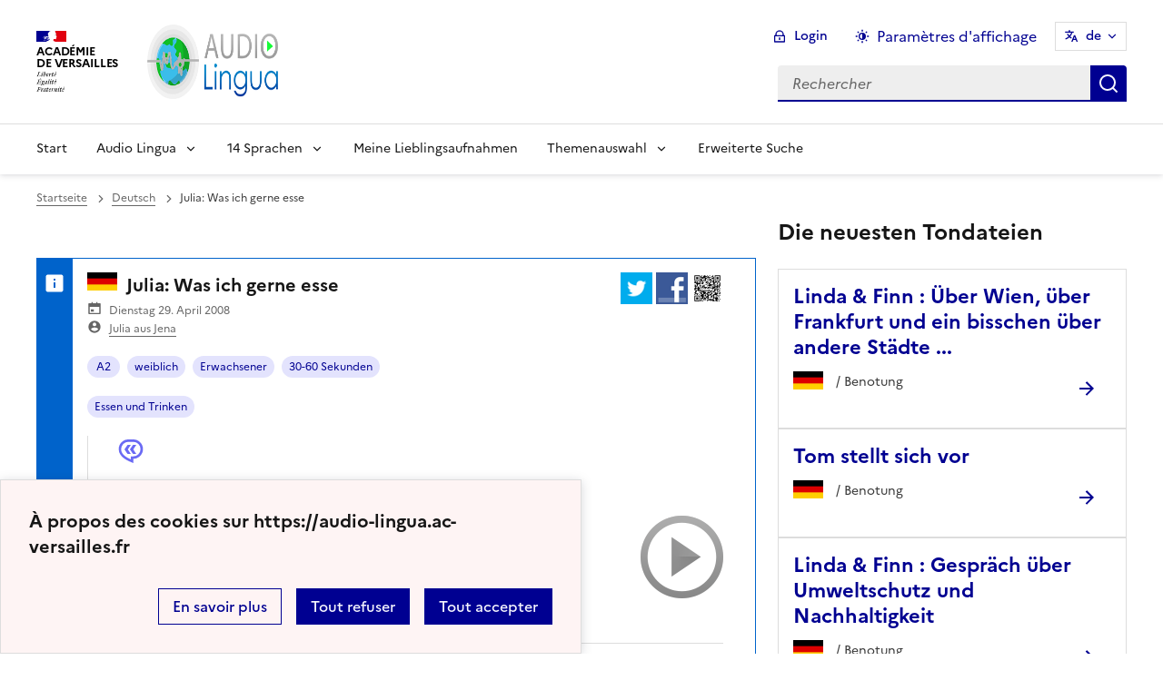

--- FILE ---
content_type: text/html; charset=utf-8
request_url: https://audio-lingua.ac-versailles.fr/spip.php?article111&debut_articles=1070&lang=cgf
body_size: 10649
content:
<!DOCTYPE html>
<html dir="ltr" lang="cgf" class="ltr cgf no-js" data-fr-scheme="system">


<head>
	<script type='text/javascript'>/*<![CDATA[*/(function(H){H.className=H.className.replace(/\bno-js\b/,'js')})(document.documentElement);/*]]>*/</script>
	<title>Audio Lingua -  - mp3-Datein in Englisch, Deutsch (DaF), Spanisch, Italienisch, Russisch und Französisch </title>
	<meta name="description" content="Tondateien von Muttersprachlern in 13 Sprachen zur freien Nutzung f&#252;r Schulen oder Privatpersonen. H&#246;rverst&#228;ndnis, Fremdsprachen lernen" />
	<meta http-equiv="Content-Type" content="text/html; charset=utf-8" />
<meta name="viewport" content="width=device-width, initial-scale=1" />


<link rel="alternate" type="application/rss+xml" title="Die ganze Website mit RSS einbinden" href="spip.php?page=backend" />


<link rel="stylesheet" href="squelettes-dist/css/spip.css?1758273707" type="text/css" />
<script>
var mediabox_settings={"auto_detect":true,"ns":"box","tt_img":true,"sel_g":"#documents_portfolio a[type='image\/jpeg'],#documents_portfolio a[type='image\/png'],#documents_portfolio a[type='image\/gif']","sel_c":".mediabox","str_ssStart":"Diaschau","str_ssStop":"Stop","str_cur":"{current}\/{total}","str_prev":"Zur\u00fcck","str_next":"Weiter","str_close":"Schlie\u00dfen","str_loading":"L\u00e4dt\u2026","str_petc":"Zum Schlie\u00dfen \u2019Esc\u2019 dr\u00fccken","str_dialTitDef":"Dialogbox","str_dialTitMed":"Medienanzeige","splash_url":"","lity":{"skin":"_simple-dark","maxWidth":"90%","maxHeight":"90%","minWidth":"400px","minHeight":"","slideshow_speed":"2500","opacite":"0.9","defaultCaptionState":"expanded"}};
</script>
<!-- insert_head_css -->
<link rel="stylesheet" href="plugins-dist/mediabox/lib/lity/lity.css?1758273588" type="text/css" media="all" />
<link rel="stylesheet" href="plugins-dist/mediabox/lity/css/lity.mediabox.css?1758273587" type="text/css" media="all" />
<link rel="stylesheet" href="plugins-dist/mediabox/lity/skins/_simple-dark/lity.css?1758273616" type="text/css" media="all" /><link rel='stylesheet' type='text/css' media='all' href='plugins/auto/mesfavoris/v3.1.0/css/mesfavoris.css?1739370458' />
<link rel="stylesheet" href="plugins/auto/notation/v3.1.0/css/notation.v3.css?1739370457" type="text/css" media="all" />
<link href="plugins/auto/player/v4.1.0/css/player.css?1739370459" rel="stylesheet" />
<link rel='stylesheet' href='plugins/auto/cvtupload/v2.1.7/css/cvtupload.css?1739370466' type='text/css' media='all' />



<link rel="stylesheet" href="plugins/squelette-dsfr/v1.11.2/dsfr/dsfr.min.css?1758273749" type="text/css" />
<link rel="stylesheet" href="plugins/squelette-dsfr/v1.11.2/dsfr/utility/utility.main.css?1758273755" type="text/css" />
<link rel="stylesheet" href="plugins/squelette-dsfr/v1.11.2/dsfr/dsfr.spip.css?1758273749" type="text/css" />
<link rel="stylesheet" href="squelettes/dsfr/perso.css?1718612289" type="text/css" />



<script type='text/javascript' src='local/cache-js/d0db2c1c413ae4839f55b581e43e13fa.js?1758614634'></script>










<!-- insert_head -->










<meta name="generator" content="SPIP 4.4.5" />





<meta name="theme-color" content="#000091"><!-- Défini la couleur de thème du navigateur (Safari/Android) -->
<link rel="apple-touch-icon" href="plugins/squelette-dsfr/v1.11.2/favicon/apple-touch-icon.png"><!-- 180×180 -->
<link rel="icon" href="plugins/squelette-dsfr/v1.11.2/favicon/favicon.svg" type="image/svg+xml">
<link rel="shortcut icon" href="plugins/squelette-dsfr/v1.11.2/favicon/favicon.ico" type="image/x-icon"><!-- 32×32 -->
<link rel="manifest" href="plugins/squelette-dsfr/v1.11.2/favicon/manifest.webmanifest" crossorigin="use-credentials"></head>

<body class="pas_surlignable page_article ">
<header role="banner" class="fr-header">
    <div class="fr-header__body">
        <div class="fr-container">
            <div class="fr-header__body-row">
                <div class="fr-header__brand fr-enlarge-link">
                    <div class="fr-header__brand-top">
                        <div class="fr-header__logo">
                            <p class="fr-logo">
                                Académie<br>de Versailles
								
                            </p>
                        </div>
                      <div class="fr-header__operator">
							<img
	src="IMG/logo/siteon0.png?1687937716" class='fr-responsive-img'
	width="302"
	height="119" alt='Logo de hr'/>
							<!-- L’alternative de l’image (attribut alt) doit impérativement être renseignée et reprendre le texte visible dans l’image -->
						</div>
                        <div class="fr-header__navbar">
                            <button class="fr-btn--search fr-btn" data-fr-opened="false" aria-controls="modal-866" title="Rechercher">
                                Rechercher
                            </button>
                            <button class="fr-btn--menu fr-btn" data-fr-opened="false" aria-controls="modal-855" aria-haspopup="menu" title="Menu" id="fr-btn-menu-mobile-3">
                                Menu
                            </button>
                        </div>
                    </div>
                    <div class="fr-header__service ">
                        <a href="https://audio-lingua.ac-versailles.fr?lang=cgf" title="Accueil - Audio Lingua"   aria-label="revenir à l'accueil du site">
                            <p class="fr-header__service-title fr-display-none">Audio Lingua</p>
                        </a>
                        <p class="fr-header__service-tagline fr-display-none">  - mp3-Datein in Englisch, Deutsch (DaF), Spanisch, Italienisch, Russisch und Französisch </p>
                    </div>
                </div>
                <div class="fr-header__tools">
                    <div class="fr-header__tools-links">
                        <ul class="fr-btns-group">
                             <li>
                            <a class="fr-btn fr-fi-lock-line" href="spip.php?page=connexion&amp;url=spip.php%3Farticle111%26amp%3Bdebut_articles%3D1070%26amp%3Blang%3Dcgf" aria-label="ouvrir le formulaire de connexion" title="connexion" rel="nofollow">Login</a>
                            </li>
                            
                            
							<li>
								<button class="fr-link fr-fi-theme-fill fr-link--icon-left fr-pt-0" aria-controls="fr-theme-modal" data-fr-opened="false" aria-label="Changer les paramêtres d'affichage" title="Paramètres d'affichage">Paramètres d'affichage</button>
							</li>
							<li>
								



<nav role="navigation" class="fr-translate fr-nav">
	<div class="fr-nav__item">
		<button class="fr-translate__btn fr-btn fr-btn--tertiary" aria-controls="translate-516" aria-expanded="false" title="Sélectionner une langue">
			de<span class="fr-hidden-lg">&nbsp;- Deutsch</span>
		</button>
		<div class="fr-collapse fr-translate__menu fr-menu" id="translate-516">
			<ul class="fr-menu__list">
				
				 
				<li>
					<a class="fr-translate__language fr-nav__link" hreflang="fr" lang="fr" href="https://audio-lingua.ac-versailles.fr/spip.php?action=converser&amp;redirect=spip.php%3Farticle111%26debut_articles%3D1070&amp;var_lang=ar" aria-current="true">ar -  &#1593;&#1585;&#1576;&#1610;</a>
				</li>				
				
				 
				<li>
					<a class="fr-translate__language fr-nav__link" hreflang="fr" lang="fr" href="https://audio-lingua.ac-versailles.fr/spip.php?action=converser&amp;redirect=spip.php%3Farticle111%26debut_articles%3D1070&amp;var_lang=ca" aria-current="true">ca -  catal&#224;</a>
				</li>				
				
				 
				<li>
					<a class="fr-translate__language fr-nav__link" hreflang="fr" lang="fr" href="https://audio-lingua.ac-versailles.fr/spip.php?action=converser&amp;redirect=spip.php%3Farticle111%26debut_articles%3D1070&amp;var_lang=cgf" aria-current="true">cgf -  cgf</a>
				</li>				
				
				 
				<li>
					<a class="fr-translate__language fr-nav__link" hreflang="fr" lang="fr" href="https://audio-lingua.ac-versailles.fr/spip.php?action=converser&amp;redirect=spip.php%3Farticle111%26debut_articles%3D1070&amp;var_lang=co" aria-current="true">co -  corsu</a>
				</li>				
				
				 
				<li>
					<a class="fr-translate__language fr-nav__link" hreflang="fr" lang="fr" href="https://audio-lingua.ac-versailles.fr/spip.php?action=converser&amp;redirect=spip.php%3Farticle111%26debut_articles%3D1070&amp;var_lang=de" aria-current="true">de -  Deutsch</a>
				</li>				
				
				 
				<li>
					<a class="fr-translate__language fr-nav__link" hreflang="fr" lang="fr" href="https://audio-lingua.ac-versailles.fr/spip.php?action=converser&amp;redirect=spip.php%3Farticle111%26debut_articles%3D1070&amp;var_lang=en" aria-current="true">en -  English</a>
				</li>				
				
				 
				<li>
					<a class="fr-translate__language fr-nav__link" hreflang="fr" lang="fr" href="https://audio-lingua.ac-versailles.fr/spip.php?action=converser&amp;redirect=spip.php%3Farticle111%26debut_articles%3D1070&amp;var_lang=es" aria-current="true">es -  Espa&#241;ol</a>
				</li>				
				
				 
				<li>
					<a class="fr-translate__language fr-nav__link" hreflang="fr" lang="fr" href="https://audio-lingua.ac-versailles.fr/spip.php?action=converser&amp;redirect=spip.php%3Farticle111%26debut_articles%3D1070&amp;var_lang=fr" aria-current="true">fr -  fran&#231;ais</a>
				</li>				
				
				 
				<li>
					<a class="fr-translate__language fr-nav__link" hreflang="fr" lang="fr" href="https://audio-lingua.ac-versailles.fr/spip.php?action=converser&amp;redirect=spip.php%3Farticle111%26debut_articles%3D1070&amp;var_lang=he" aria-current="true">he -  &#1506;&#1489;&#1512;&#1497;&#1514;</a>
				</li>				
				
				 
				<li>
					<a class="fr-translate__language fr-nav__link" hreflang="fr" lang="fr" href="https://audio-lingua.ac-versailles.fr/spip.php?action=converser&amp;redirect=spip.php%3Farticle111%26debut_articles%3D1070&amp;var_lang=it" aria-current="true">it -  italiano</a>
				</li>				
				
				 
				<li>
					<a class="fr-translate__language fr-nav__link" hreflang="fr" lang="fr" href="https://audio-lingua.ac-versailles.fr/spip.php?action=converser&amp;redirect=spip.php%3Farticle111%26debut_articles%3D1070&amp;var_lang=oc" aria-current="true">oc -  &#242;c</a>
				</li>				
				
				 
				<li>
					<a class="fr-translate__language fr-nav__link" hreflang="fr" lang="fr" href="https://audio-lingua.ac-versailles.fr/spip.php?action=converser&amp;redirect=spip.php%3Farticle111%26debut_articles%3D1070&amp;var_lang=pt" aria-current="true">pt -  Portugu&#234;s</a>
				</li>				
				
				 
				<li>
					<a class="fr-translate__language fr-nav__link" hreflang="fr" lang="fr" href="https://audio-lingua.ac-versailles.fr/spip.php?action=converser&amp;redirect=spip.php%3Farticle111%26debut_articles%3D1070&amp;var_lang=ru" aria-current="true">ru -  &#1088;&#1091;&#1089;&#1089;&#1082;&#1080;&#1081;</a>
				</li>				
				
				 
				<li>
					<a class="fr-translate__language fr-nav__link" hreflang="fr" lang="fr" href="https://audio-lingua.ac-versailles.fr/spip.php?action=converser&amp;redirect=spip.php%3Farticle111%26debut_articles%3D1070&amp;var_lang=zh" aria-current="true">zh -  &#20013;&#25991;</a>
				</li>				
				



			</ul>
		</div>
	</div>
</nav>
							</li>
                        </ul>
                    </div>
                    <div class="fr-header__search fr-modal" id="modal-866">
                        <div class="fr-container fr-container-lg--fluid">
                            <button class="fr-btn--close fr-btn" aria-controls="modal-866">Fermer</button>
                                
<form action="spip.php?page=recherche" method="get">
	<div class="fr-search-bar" id="formulaire_recherche" role="search">
		<input name="page" value="recherche" type="hidden"
>

		<input type="hidden" name="lang" value="de" />
		<label for="recherche" class="fr-label">Suchen:</label>
		<input type="search" class="fr-input" size="10" placeholder="Rechercher" name="recherche" id="recherche" accesskey="4" autocapitalize="off" autocorrect="off"
		/><button type="submit" class="fr-btn" value="Rechercher" title="Schnelle Suche" />


</div>
</form>

                        </div>
                    </div>
                </div>
            </div>
        </div>
    </div>
    <div class="fr-header__menu fr-modal" id="modal-855" aria-labelledby="fr-btn-menu-mobile-1">
        <div class="fr-container">
            <button class="fr-btn--close fr-btn" aria-controls="modal-855">Fermer</button>
            <div class="fr-header__menu-links"></div>
			   <nav class="fr-nav" id="header-navigation" role="navigation" aria-label="Menu principal">
    <ul class="fr-nav__list">
        <li class="fr-nav__item active">
            <a class="fr-nav__link active" href="https://audio-lingua.ac-versailles.fr?lang=cgf" target="_self"    aria-label="Revenir à la page d'accueil" title="Accueil">Start</a>
        </li>
		<li class="fr-nav__item">
			<button class="fr-nav__btn" aria-expanded="false" aria-controls="menu-776" >Audio Lingua</button>
			<div class="fr-collapse fr-menu" id="menu-776">
				<ul class="fr-menu__list">
					
					<li><a class="fr-nav__link" href="spip.php?article44&amp;lang=cgf" >Was ist Audio-Lingua?</a></li>
					
					<li><a class="fr-nav__link" href="spip.php?article105&amp;lang=cgf" >Audio-Lingua, wie geht das?</a></li>
					
					<li><a class="fr-nav__link" href="spip.php?article93&amp;lang=cgf"  title="Formular zum Einsenden der MP3-Dateien">Tondateien vorschlagen</a></li>
					
					<li><a class="fr-nav__link" href="spip.php?article157&amp;lang=cgf"  title="Hitparade der Tondateien mit den besten Bewertungen">« Top 20 » Hitparade</a></li>
					


				</ul>
			</div>
		</li>
		
		<li class="fr-nav__item ">

				<button class="fr-nav__btn" aria-expanded="false" aria-controls="menu-"   >14  Sprachen</button>
				<div class="fr-collapse fr-menu" id="menu-">
					<ul class="fr-menu__list">
						
						<li>
							<a class="fr-nav__link"  aria-label="Ouvrir la rubrique Französisch" title="Französisch" href="spip.php?rubrique1&amp;lang=cgf" target="_self" >Französisch</a>
						</li>
						
						<li>
							<a class="fr-nav__link"  aria-label="Ouvrir la rubrique Englisch" title="Englisch" href="spip.php?rubrique2&amp;lang=cgf" target="_self" >Englisch</a>
						</li>
						
						<li>
							<a class="fr-nav__link"  aria-label="Ouvrir la rubrique Deutsch" title="Deutsch" href="spip.php?rubrique3&amp;lang=cgf" target="_self" >Deutsch</a>
						</li>
						
						<li>
							<a class="fr-nav__link"  aria-label="Ouvrir la rubrique Spanisch" title="Spanisch" href="spip.php?rubrique4&amp;lang=cgf" target="_self" >Spanisch</a>
						</li>
						
						<li>
							<a class="fr-nav__link"  aria-label="Ouvrir la rubrique Italienisch" title="Italienisch" href="spip.php?rubrique6&amp;lang=cgf" target="_self" >Italienisch</a>
						</li>
						
						<li>
							<a class="fr-nav__link"  aria-label="Ouvrir la rubrique Russisch" title="Russisch" href="spip.php?rubrique7&amp;lang=cgf" target="_self" >Russisch</a>
						</li>
						
						<li>
							<a class="fr-nav__link"  aria-label="Ouvrir la rubrique Portugiesisch" title="Portugiesisch" href="spip.php?rubrique8&amp;lang=cgf" target="_self" >Portugiesisch</a>
						</li>
						
						<li>
							<a class="fr-nav__link"  aria-label="Ouvrir la rubrique Chinesisch" title="Chinesisch" href="spip.php?rubrique9&amp;lang=cgf" target="_self" >Chinesisch</a>
						</li>
						
						<li>
							<a class="fr-nav__link"  aria-label="Ouvrir la rubrique Occitanisch" title="Occitanisch" href="spip.php?rubrique10&amp;lang=cgf" target="_self" >Occitanisch</a>
						</li>
						
						<li>
							<a class="fr-nav__link"  aria-label="Ouvrir la rubrique Arabisch" title="Arabisch" href="spip.php?rubrique11&amp;lang=cgf" target="_self" >Arabisch</a>
						</li>
						
						<li>
							<a class="fr-nav__link"  aria-label="Ouvrir la rubrique Katalanisch" title="Katalanisch" href="spip.php?rubrique12&amp;lang=cgf" target="_self" >Katalanisch</a>
						</li>
						
						<li>
							<a class="fr-nav__link"  aria-label="Ouvrir la rubrique Korsisch" title="Korsisch" href="spip.php?rubrique15&amp;lang=cgf" target="_self" >Korsisch</a>
						</li>
						
						<li>
							<a class="fr-nav__link"  aria-label="Ouvrir la rubrique Kreolisch " title="Kreolisch " href="spip.php?rubrique16&amp;lang=cgf" target="_self" >Kreolisch </a>
						</li>
						
						<li>
							<a class="fr-nav__link"  aria-label="Ouvrir la rubrique  Hebräisch " title=" Hebräisch " href="spip.php?rubrique22&amp;lang=cgf" target="_self" > Hebräisch </a>
						</li>
						
					</ul>
				</div>
			
		</li>



		<li class="fr-nav__item">
			<a class="fr-nav__link" href="spip.php?page=favoris&amp;lang=cgf" target="_self">Meine Lieblingsaufnahmen</a>
		</li>
		<li class="fr-nav__item">
			<button class="fr-nav__btn" aria-expanded="false" aria-controls="menu-777" >Themenauswahl</button>
			<div class="fr-collapse fr-menu" id="menu-777">
				<ul class="fr-menu__list">
					
					<li><a class="fr-nav__link" href="spip.php?mot221&amp;lang=cgf" style="text-transform:  capitalize;">Reise</a></li>
					
					<li><a class="fr-nav__link" href="spip.php?mot145&amp;lang=cgf" style="text-transform:  capitalize;">Beruf</a></li>
					
					<li><a class="fr-nav__link" href="spip.php?mot160&amp;lang=cgf" style="text-transform:  capitalize;">Ernährung</a></li>
					
					<li><a class="fr-nav__link" href="spip.php?page=themes&amp;lang=cgf" >Alle Themen</a></li>
				</ul>
			</div>
		</li>
		<li class="fr-nav__item active">
			<a class="fr-nav__link active" href="spip.php?page=recherche&amp;lang=cgf" target="_self"    aria-label="Erweiterte Suche" title="Erweiterte Suche">Erweiterte Suche</a>
		</li>
    </ul>
</nav> 
			
        </div>
    </div>
</header>
<main id="main" role="main" class="fr-pb-6w">
	<div class="fr-container">
	<div class="fr-grid-row fr-grid-row--gutters " >
		<div class="fr-col-12   fr-col-lg-8 ">
			<nav role="navigation" class="fr-breadcrumb fr-mb-6w" aria-label="vous êtes ici :">
				<button class="fr-breadcrumb__button" aria-expanded="false" aria-controls="breadcrumb-1">Voir le fil d’Ariane</button>
				<div class="fr-collapse" id="breadcrumb-1">
					<ol class="fr-breadcrumb__list">
						<li><a class="fr-breadcrumb__link" title="Accueil du site" aria-label="revenir à l'accueil du site"  href="https://audio-lingua.ac-versailles.fr/">Startseite</a></li>
						
						<li><a class="fr-breadcrumb__link" title="Deutsch" href="spip.php?rubrique3&amp;lang=cgf	" aria-label="ouvrir la rubrique Deutsch" >Deutsch</a>
						</li>
						
						<li><a class="fr-breadcrumb__link" aria-current="page">Julia: Was ich gerne esse</a></li>
					</ol>
				</div>
			</nav>

          
                          

			
			
				<div class="fr-alert fr-alert--info mp3">
		<div class="fr-float-end">
          <div class="partage">
				<a href="http://twitter.com/share?text=Julia%3A+Was+ich+gerne+esse%20-%20Audio-Lingua%20-%20Julia+isst+nicht+so+gerne+das+typisch+deutsche+Essen.&amp;url=https%3A%2F%2Faudio-lingua.ac-versailles.fr/spip.php?article111" title="twitter" class="spip_out no-bg"><img src='squelettes/img/twitter.png?1718612288' alt='Twitter' width='35' height='35' class='format_png logo_twitter' /></a>
				<a href="http://www.facebook.com/sharer/sharer.php?u=https%3A%2F%2Faudio-lingua.ac-versailles.fr/spip.php?article111&amp;t=Julia%3A+Was+ich+gerne+esse%20-%20Audio-Lingua%20-%20Julia+isst+nicht+so+gerne+das+typisch+deutsche+Essen." title="facebook" class="spip_out no-bg"><img src='squelettes/img/facebook.png?1718612288' alt='Facebook' width='35' height='35' class='format_png logo_facebook' /></a>
				<a href="" id="lien_qrcode" class=" no-bg mediabox"><img class="qrcode" src="local/cache-qrcode/qrcode-bb2723fba52b8f41ba694ad0459edc39.png" width="410" height="410" alt="qrcode:https://audio-lingua.ac-versailles.fr/spip.php?article111" title="Utilisez votre mobile pour scanner ce code barre et y télécharger le document ou le lien"/> </a>
				<script  type="text/javascript">
					var lien = $('.qrcode').attr('src');
					document.getElementById('lien_qrcode').href=lien;
				</script>
			</div>
			<div class="formulaire_favori formulaire-favori-coeur ajax">

</div>
		</div>
		<h3 class="fr-alert__title"><img
	src="local/cache-vignettes/L33xH20/allemand-50bfb.png?1758614537" class='spip_logo' width='33' height='20'
	alt="" /> Julia: Was ich gerne esse</h3>
		<p class="fr-text--sm">
			<span class="fr-card__detail fr-icon-calendar-event-fill">  Dienstag 29. April 2008</span>
			<span class="fr-card__detail fr-icon-account-circle-fill"> <span class="vcard author"><a class="url fn spip_in" href="spip.php?auteur48">Julia aus Jena</a></span></span>
		</p>
		<div class="fr-pt-2w">
			<ul class="fr-tags-group">
		
		<li>
			<a href="spip.php?mot11&amp;id_rubrique=3" rel="tag" class="fr-tag fr-tag--sm" ><i class="icon-tag icon-tag2"></i> A2</a>
		</li>
		
		<li>
			<a href="spip.php?mot17&amp;id_rubrique=3" rel="tag" class="fr-tag fr-tag--sm" ><i class="icon-tag icon-tag3"></i> weiblich</a>
		</li>
		
		<li>
			<a href="spip.php?mot19&amp;id_rubrique=3" rel="tag" class="fr-tag fr-tag--sm" ><i class="icon-tag icon-tag4"></i> Erwachsener</a>
		</li>
		
		<li>
			<a href="spip.php?mot23&amp;id_rubrique=3" rel="tag" class="fr-tag fr-tag--sm" ><i class="icon-tag icon-tag5"></i> 30-60 Sekunden</a>
		</li>
		
	</ul><ul class="fr-tags-group">
		
		<li><a href="spip.php?mot182&amp;id_rubrique=3" rel="tag" class="fr-tag fr-tag--sm" ><i class="icon-tag icon-tag6"></i> Essen und Trinken</a></li>
		
	</ul></div>
		<figure class="fr-quote ">
			<blockquote class="fr-text--sm">
				<p>Julia isst nicht so gerne das typisch deutsche Essen.</p>
			</blockquote>

		</figure>

		
		<span class='fr-pt-4w' style="clear:both;"><strong>MP3</strong> &ndash; 824.8&#160;kiB</span>
<div class="bouton-player" id="bouton-player-97"><button type="button"></button></div>

<div class='spip_doc_descriptif player pixplayer' style='width:290px;'>
<p class="audioplayer" id="audioplayer_97_97"><span><a href='IMG/mp3/julia1_essenA2.mp3' title=''>IMG/mp3/julia1_essenA2.mp3</a></span></p>
<audio id="player-97" class="player" preload="none" controls >
	<source src="IMG/mp3/julia1_essenA2.mp3" type="audio/mpeg" />
</audio>
<script type="text/javascript">/*<![CDATA[*/
var audioTag = document.createElement('audio');
if (!(!!(audioTag.canPlayType) && ("no" != audioTag.canPlayType("audio/mpeg")) && ("" != audioTag.canPlayType("audio/mpeg")))) {
	if(typeof(AudioPlayer) == "undefined"){AudioPlayer = function(){};
	jQuery.getScript("squelettes/players/pixplayer/audio-player.js",function(){
		AudioPlayer.setup("squelettes/players/pixplayer/player.swf", {width: 290});
		jQuery(function(){jQuery('dd.pixplayer').find('p').each(function(){AudioPlayer.embed($(this).attr('id'), {soundFile: $('a',this).attr('href'),titles: $('a',this).attr('title')});});});
	});}
	jQuery("audio,.bouton-player").css({'display':'none'});
	jQuery(".spip_documents_player dd.player").css({'display':'block'});
}
else {
	jQuery(".audioplayer").css({'display':'none'});
}/*]]>*/</script></div>

		<div class="fr-my-2w"> <!--formulaire_notation-->


<div class="formulaire_notation ajax">
 
	<form action="spip.php?article111&amp;debut_articles=1070&amp;lang=cgf" method="post" id="notation-documents97" style="display:inline; padding:0; spacing:0; border:0">
		<span class="form-hidden"><input name="debut_articles" value="1070" type="hidden"
><input name="lang" value="cgf" type="hidden"
><input name="id_article" value="111" type="hidden"
><input name="page" value="article" type="hidden"
><input name='formulaire_action' type='hidden'
		value='notation'><input name='formulaire_action_args' type='hidden'
		value='/RD46P4dtQjeY/T3ssfPyRcTdAacGYxv4gWrsc7UDg51OrK9aAp7pmef5nFB5vy3mSZ9XNJ1IMViD8+yukqL67Qa/LKXUcuJUMty8yYSEds+XGVtVxL/vbYnvRl0h4Ti'><input name='formulaire_action_sign' type='hidden'
		value=''><input type='hidden' name='_jeton' value='fe13952e6f77b883e213f42b162a2370e19d9082018cf59b5a92a5e32d2cbc8b' /></span><div class="notation_note_container">
			<div class='notation_note notation_note_on_load' ><input name='notation-documents97' type='radio' class='auto-submit-star rating-cancel' value='-1' />
<input name='notation-documents97' type='radio' class='auto-submit-star' value='1' />
<input name='notation-documents97' type='radio' class='auto-submit-star' value='2' />
<input name='notation-documents97' type='radio' class='auto-submit-star' value='3' checked='checked' />
<input name='notation-documents97' type='radio' class='auto-submit-star' value='4' />
<input name='notation-documents97' type='radio' class='auto-submit-star' value='5' />
</div>
			
			<input type="hidden" name="notation_id_donnees" id="id_donnees-documents97" value="97" />
			<input type="hidden" name="content" id="content-documents97" value="" />
			<input type="submit" class="access" value="Voter"/>
			<span class="notation_valeur">1 Benotung</span>
		</div>
	<div class="editer saisie_session_email" style="display: none;">
	<label for="give_me_your_email">Bitte lassen Sie dieses Feld leer:</label>
	<input type="text" class="text email" name="email_nobot" id="give_me_your_email" value="" size="10" />
</div></form>




</div>
</div>

		<section class="fr-accordion ">
			<h3 class="fr-accordion__title">
				<button class="fr-accordion__btn" aria-expanded="false" aria-controls="accordion-97">
					<span class="fr-icon-external-link-line" aria-hidden="true"></span>
					Partager, télécharger ou intégrer l'audio
				</button>
			</h3>
			<div class="fr-collapse" id="accordion-97">
				<p class="fr-text--sm"> URL dieser Datei : <a href="spip.php?article111">https://audio-lingua.ac-versailles.fr/spip.php?article111</a></p>
				<p class="fr-text--sm fr-mt-2w"> Downloaden : <a href="IMG/mp3/julia1_essenA2.mp3">https://audio-lingua.ac-versailles.fr/IMG/mp3/julia1_essenA2.mp3</a></p>
				<div class="fr-input-group fr-mt-2w ">
					<label class="fr-label fr-text--sm" for="textarea97">
						Embed in Website oder Blog
							<span class="fr-hint-text">Diesen Html-Code kopieren und auf Ihre Webseite oder Ihren Blog kopieren.</span>
					</label>
						<label for="couleur111" class="label_palette">Farbe der Links</label>
						<input class="text palette" name="couleur111" id="couleur111" value="#00aaea" onchange="console.log('coucou');" />
            <br>
            <span  class="label_palette">Afficher les liens cliquables</span>
            <input type="radio" id="legendeoui111" name="legende111" value="oui" onchange="legende(111, 'oui')" checked/>
                <label for="legendeoui111">oui</label>
            <input type="radio" id="legendenon111" name="legende111" value="non" onchange="legende(111, 'non')"  />
                <label for="legendenon111">non</label>

					<textarea id="lecteur111" class="lecteur fr-input" rows="3" name="textarea"><iframe style="border:none;height:140px;width:95%;" src="https://audio-lingua.ac-versailles.fr/spip.php?page=mp3&amp;id_article=111&amp;color=00aaea&amp;legende=oui"></iframe></textarea>
				</div>
				<div class="partage">
					<a href="http://twitter.com/share?text=%20-%20Audio-Lingua%20-%20&amp;url=https%3A%2F%2Faudio-lingua.ac-versailles.fr/spip.php?article111" title="twitter" class="spip_out no-bg"><img src='squelettes/img/twitter.png?1718612288' alt='Twitter' width='35' height='35' class='format_png logo_twitter' /></a>
					<a href="http://www.facebook.com/sharer/sharer.php?u=https%3A%2F%2Faudio-lingua.ac-versailles.fr/spip.php?article111&amp;t=%20-%20Audio-Lingua%20-%20" title="facebook" class="spip_out no-bg"><img src='squelettes/img/facebook.png?1718612288' alt='Facebook' width='35' height='35' class='format_png logo_facebook' /></a>
					<a href="" id="lien_qrcode97" class=" no-bg mediabox"><img class="qrcode" src="local/cache-qrcode/qrcode-bb2723fba52b8f41ba694ad0459edc39.png" width="410" height="410" alt="qrcode:https://audio-lingua.ac-versailles.fr/spip.php?article111" title="Utilisez votre mobile pour scanner ce code barre et y télécharger le document ou le lien"/> </a>
					<script  type="text/javascript">
						var lien = $('.qrcode').attr('src');
						document.getElementById('lien_qrcode97').href=lien;
					</script>
				</div>
			</div>
		</section>

		

	</div>			
			


		

	</div>
		<div class="fr-col-12   fr-col-lg-4  ">

			<div class="liste articles fr-mt-6w">

				
					
					<h4>Die neuesten Tondateien</h4>
					
					<div>
						<div class="fr-card fr-enlarge-link fr-card--horizontal card-mp3">
							<div class="fr-card__body">
								<div class="fr-card__content">
									<p class="fr-card__title">
										<a aria-describedby="Finn kommt aus Frankfurt und kennt Wien, Lindas Stadt überhaupt nicht. Beide stellen sich Fragen über ihre Städte, in denen sie als Studenten oder junge Erwachsene leben. Ist das Leben dort teuer? Was kostet das Wohnen? Wovon lebt Wien? Was gibt es in Wien? Tourismus ist ein riesen Ding in Wien. 

Und Frankfurt ... hat eine starke Wirtschaft, aber es gibt trotzdem urige Kneipen in Frankfurt." aria-label="Ouvrir l'article Linda &amp; Finn : Über Wien, über Frankfurt und ein bisschen über andere Städte ..." title="Linda &amp; Finn : Über Wien, über Frankfurt und ein bisschen über andere Städte ..." href="spip.php?article9142&amp;lang=cgf">Linda &amp; Finn : Über Wien, über Frankfurt und ein bisschen über andere Städte ...</a>
									</p>
									<div class="fr-card__desc">
										<img
	src="local/cache-vignettes/L33xH20/allemand-50bfb.png?1758614537" class='spip_logo' width='33' height='20'
	alt="" />
										<div class="notation">
											 /  Benotung
										</div>

									</div>
								</div>

							</div>
						</div>
					</div>
					
					<div>
						<div class="fr-card fr-enlarge-link fr-card--horizontal card-mp3">
							<div class="fr-card__body">
								<div class="fr-card__content">
									<p class="fr-card__title">
										<a aria-describedby="Woher kommt Tom? Wie alt ist er? Wo wohnt er? Was macht er in seiner Freizeit?" aria-label="Ouvrir l'article Tom stellt sich vor" title="Tom stellt sich vor" href="spip.php?article9143&amp;lang=cgf">Tom stellt sich vor</a>
									</p>
									<div class="fr-card__desc">
										<img
	src="local/cache-vignettes/L33xH20/allemand-50bfb.png?1758614537" class='spip_logo' width='33' height='20'
	alt="" />
										<div class="notation">
											 /  Benotung
										</div>

									</div>
								</div>

							</div>
						</div>
					</div>
					
					<div>
						<div class="fr-card fr-enlarge-link fr-card--horizontal card-mp3">
							<div class="fr-card__body">
								<div class="fr-card__content">
									<p class="fr-card__title">
										<a aria-describedby="Linda und Finn unterhalten sich ganz frei über das Thema Umweltschutz und was sie bereit sind für die Umwelt zu tun. Es ist nicht immer leicht, sich dem Konsumdrang zu entziehen." aria-label="Ouvrir l'article Linda &amp; Finn : Gespräch über Umweltschutz und Nachhaltigkeit" title="Linda &amp; Finn : Gespräch über Umweltschutz und Nachhaltigkeit" href="spip.php?article9141&amp;lang=cgf">Linda &amp; Finn : Gespräch über Umweltschutz und Nachhaltigkeit</a>
									</p>
									<div class="fr-card__desc">
										<img
	src="local/cache-vignettes/L33xH20/allemand-50bfb.png?1758614537" class='spip_logo' width='33' height='20'
	alt="" />
										<div class="notation">
											 /  Benotung
										</div>

									</div>
								</div>

							</div>
						</div>
					</div>
					
					<div>
						<div class="fr-card fr-enlarge-link fr-card--horizontal card-mp3">
							<div class="fr-card__body">
								<div class="fr-card__content">
									<p class="fr-card__title">
										<a aria-describedby="Einer Freundin wurde das Handy geklaut. Linda und Finn überlegen, was sie machen würden, wenn ihr Handy geklaut würde. Es wäre auf jeden Fall kompliziert und eine totale Katastrophe." aria-label="Ouvrir l'article Linda &amp; Finn : Wenn das Handy weg ist ..." title="Linda &amp; Finn : Wenn das Handy weg ist ..." href="spip.php?article9140&amp;lang=cgf">Linda &amp; Finn : Wenn das Handy weg ist ...</a>
									</p>
									<div class="fr-card__desc">
										<img
	src="local/cache-vignettes/L33xH20/allemand-50bfb.png?1758614537" class='spip_logo' width='33' height='20'
	alt="" />
										<div class="notation">
											 /  Benotung
										</div>

									</div>
								</div>

							</div>
						</div>
					</div>
					
					<div>
						<div class="fr-card fr-enlarge-link fr-card--horizontal card-mp3">
							<div class="fr-card__body">
								<div class="fr-card__content">
									<p class="fr-card__title">
										<a aria-describedby="Können Linda und Finn ohne Handy leben? Wie oft benutzen Linda und Finn ihr Handy? Schaffen sie es ihre Nutzung einzuschränken? Sie diskutieren über 8 Minuten ganz frei über ihre eigene Nutzung, die Vor- und Nachteile des Handys, aber auch über Medienerziehung." aria-label="Ouvrir l'article Linda &amp; Finn : Über unsere Handynutzung" title="Linda &amp; Finn : Über unsere Handynutzung" href="spip.php?article9139&amp;lang=cgf">Linda &amp; Finn : Über unsere Handynutzung</a>
									</p>
									<div class="fr-card__desc">
										<img
	src="local/cache-vignettes/L33xH20/allemand-50bfb.png?1758614537" class='spip_logo' width='33' height='20'
	alt="" />
										<div class="notation">
											 /  Benotung
										</div>

									</div>
								</div>

							</div>
						</div>
					</div>
					
					
				



			</div>
		</div>
	</div>
	</div>
</main>


<section class="fr-border-top-blue-france fr-background-alt--blue-france">
	<div class="fr-container">
		<!--
  Copie du 2023-03-16 10:51:27 par Philippe ROCA
  Fichier original plugins/squelette-dsfr/v1.7.2/inclure/social.html
-->
<!-- reseaux sociaux -->
<div class="fr-follow ">
    <div class="fr-container">
        <div class="fr-grid-row">
			<div class="fr-col-12 fr-col-md-8">
				<div class="fr-follow__newsletter">



					<div>
						<p class="fr-h5">Macht mit bei Audio-Lingua und schickt uns eure Aufnahmen&nbsp;!</p>
					</div>
					<div>
						<a href="spip.php?article92" class="fr-btn">Proposer des ressources</a>.

					</div>
				</div>
			</div>
			<div class="fr-col-12 fr-col-md-4">
				<div class="fr-follow__social">
                    <p class="fr-h5">Folgen Sie uns auf
                    </p>
                    <ul class="fr-btns-group fr-btns-group--lg">
						 <li><a class="fr-btn--facebook fr-btn" aria-label="ouvrir la page Facebook" href="http://www.facebook.com/audiolingua" target="_blank" title="Page Facebook">Facebook</a></li>
						 <li><a class="fr-btn--twitter fr-btn" aria-label="ouvrir la page Twitter" href="http://twitter.com/#!/audio_lingua/" target="_blank" title="Page Twitter">Twitter</a></li>
						
						
						
						
                    </ul>
                </div>
            </div>
        </div>
    </div>
</div></div>
</section>


<!-- footer avec partenaires -->
<footer class="fr-footer fr-pb-3w" role="contentinfo" id="footer-1060">
    <div class="fr-container">
        <div class="fr-footer__body">
            <div class="fr-footer__brand fr-enlarge-link">
                <a href="https://audio-lingua.ac-versailles.fr?lang=cgf" title="Retour à l’accueil"   aria-label="Revenir à l'accueil du site">
                    <p class="fr-logo">
                        Académie<br>de Versailles
                    </p>
                </a>
            </div>
            <div class="fr-footer__content">
                <p class="fr-footer__content-desc"> 2007 - 2026 Audio Lingua</p>
                <ul class="fr-footer__content-list">
                    
                    <li class="fr-footer__content-item">
                        <a class="fr-footer__content-link" target="_blank" href="https://www.ac-versailles.fr/" title="Ouvrir le site Académie de Versailles"   aria-label="ouvrir le site Académie de Versailles">Académie de Versailles</a>
                    </li>
                    
                    <li class="fr-footer__content-item">
                        <a class="fr-footer__content-link" target="_blank" href="https://www.dane.ac-versailles.fr" title="Ouvrir le site Délégation Académique au Numérique Éducatif "   aria-label="ouvrir le site Délégation Académique au Numérique Éducatif ">Délégation Académique au Numérique Éducatif </a>
                    </li>
                    
                </ul>
            </div>
        </div>
        <div class="fr-footer__bottom">
            <ul class="fr-footer__bottom-list">
                <li class="fr-footer__bottom-item">
                    <a class="fr-footer__bottom-link" href="spip.php?page=plan&amp;lang=cgf"  title="Plan du site" aria-label="ouvrir le plan du site">Plan du site</a>
                </li>
				 
				<li class="fr-footer__bottom-item">
					<a class="fr-footer__bottom-link" href="spip.php?page=contact&amp;lang=cgf"  title="Contact" aria-label="ouvrir le formulaire de contact">Nous contacter</a>
				</li>
				
                <li class="fr-footer__bottom-item">
                    <a class="fr-footer__bottom-link" href="#">Accessibilité : non conforme</a>
                </li>
                <li class="fr-footer__bottom-item">
                    <a class="fr-footer__bottom-link" href="spip.php?article101&amp;lang=cgf"  title="Mentions" aria-label="voir les mentions légales">Mentions légales</a>
                </li>
                
                
				<li class="fr-footer__bottom-item">
					<button class="fr-footer__bottom-link fr-fi-theme-fill fr-link--icon-left" aria-controls="fr-theme-modal" data-fr-opened="false">Paramètres d'affichage</button>
				</li>
            </ul>
		
        </div>
    </div>
</footer>



<dialog id="fr-theme-modal" class="fr-modal" role="dialog" aria-labelledby="fr-theme-modal-title">
	<div class="fr-container fr-container--fluid fr-container-md">
		<div class="fr-grid-row fr-grid-row--center">
			<div class="fr-col-12 fr-col-md-8 ">
				<div class="fr-modal__body">
					<div class="fr-modal__header">
						<button class="fr-link--close fr-link" aria-controls="fr-theme-modal">Fermer</button>
					</div>
					<div class="fr-modal__content">
						<h1 id="fr-theme-modal-title" class="fr-modal__title">
							Paramètres d’affichage
						</h1>
						<p>Choisissez un thème pour personnaliser l’apparence du site.</p>
						<div class="fr-grid-row fr-grid-row--gutters">
							<div class="fr-col">
								<div id="fr-display" class="fr-form-group fr-display">
									<div class="fr-form-group">
										<fieldset class="fr-fieldset">
											<div class="fr-fieldset__content">
												<div class="fr-radio-group fr-radio-rich">
													<input value="light" type="radio" id="fr-radios-theme-light" name="fr-radios-theme">
													<label class="fr-label" for="fr-radios-theme-light">Thème clair
													</label>
													<div class="fr-radio-rich__img" data-fr-inject-svg>
														<img src="plugins/squelette-dsfr/v1.11.2/img/light.svg" alt="">
														<!-- L’alternative de l’image (attribut alt) doit rester vide car l’image est illustrative et ne doit pas être restituée aux technologies d’assistance -->
													</div>
												</div>
												<div class="fr-radio-group fr-radio-rich">
													<input value="dark" type="radio" id="fr-radios-theme-dark" name="fr-radios-theme">
													<label class="fr-label" for="fr-radios-theme-dark">Thème sombre
													</label>
													<div class="fr-radio-rich__img" data-fr-inject-svg>
														<img src="plugins/squelette-dsfr/v1.11.2/img/dark.svg" alt="">
														<!-- L’alternative de l’image (attribut alt) doit rester vide car l’image est illustrative et ne doit pas être restituée aux technologies d’assistance -->
													</div>
												</div>
												<div class="fr-radio-group fr-radio-rich">
													<input value="system" type="radio" id="fr-radios-theme-system" name="fr-radios-theme">
													<label class="fr-label" for="fr-radios-theme-system">Système
														<span class="fr-hint-text">Utilise les paramètres système.</span>
													</label>
													<div class="fr-radio-rich__img" data-fr-inject-svg>
														<img src="plugins/squelette-dsfr/v1.11.2/img/system.svg" alt="">
														<!-- L’alternative de l’image (attribut alt) doit rester vide car l’image est illustrative et ne doit pas être restituée aux technologies d’assistance -->
													</div>
												</div>
											</div>
										</fieldset>
									</div>
								</div>

							</div>
							<div class="fr-col">
								<div id="fr-display2" class="fr-form-group fr-display">
									<div class="fr-form-group">
										<fieldset class="fr-fieldset">
											<div class="fr-fieldset__content">
												<div class="fr-radio-group fr-radio-rich">
													<input value="light" type="radio" id="fr-radios-dyslexic-non" name="fr-radios-dyslexic"
																												checked
																											>
													<label class="fr-label marianne" for="fr-radios-dyslexic-non">Police Marianne
													</label>
													<div class="fr-radio-rich__img" data-fr-inject-svg>
														<h1 class="fr-text-center fr-width-100 fr-mt-2w marianne">AB</h1>
														<!-- L’alternative de l’image (attribut alt) doit rester vide car l’image est illustrative et ne doit pas être restituée aux technologies d’assistance -->
													</div>
												</div>
												<div class="fr-radio-group fr-radio-rich">
													<input value="dark" type="radio" id="fr-radios-dyslexic-oui" name="fr-radios-dyslexic"
																										>
													<label class="fr-label dyslexic" for="fr-radios-dyslexic-oui">Police OpenDyslexic
													</label>
													<div class="fr-radio-rich__img" data-fr-inject-svg>
														<h1 class="fr-text-center fr-width-100 fr-mt-2w dyslexic">AB</h1>
														<!-- L’alternative de l’image (attribut alt) doit rester vide car l’image est illustrative et ne doit pas être restituée aux technologies d’assistance -->
													</div>
												</div>

											</div>
										</fieldset>
									</div>
								</div>

							</div>
						</div>
					</div>
				</div>
			</div>
		</div>
	</div>
</dialog>


<script>
	$('table').removeClass('spip');
</script>

<script type='text/javascript' src='local/cache-js/4313a550351d5a156b1b5cb377dd9626.js?1758614630'></script></body>

<!--
  Copie du 2023-03-16 13:42:27 par Philippe ROCA
  Fichier original plugins/squelette-dsfr/v1.7.2/inclure/dsfr-spip-js.html
-->
<script type="module" src="plugins/squelette-dsfr/v1.11.2/dsfr/dsfr.module.min.js"></script>
<script type="text/javascript" nomodule src="plugins/squelette-dsfr/v1.11.2/dsfr/dsfr.nomodule.min.js"></script>

<script>
    document.getElementById('fr-radios-dyslexic-oui').onclick = function(){
        console.log("OpenDislexic");
        document.getElementsByTagName('body')[0].classList.add("dyslexic");
        Cookies.set("daneVersaillesDyslexic",  "oui", { expires: 15 });

    }

    document.getElementById('fr-radios-dyslexic-non').onclick = function(){
        console.log("Marianne");
        document.getElementsByTagName('body')[0].classList.remove('dyslexic');
        Cookies.set("daneVersaillesDyslexic",  "non", { expires: 15 });

    }








	jQuery(document).ready( function () {
		myCallbacks();



		if (typeof onAjaxLoad == 'function') onAjaxLoad(myCallbacks); // callback divers lors de pagination ajax (merci astuces spip)
	});

	function activeBoutonPlayer() {
		// lancer la lecture ou la pause lors du click (mousedown) sur les boutons player
		jQuery('.bouton-player').mousedown(function(){
			var myAudio = jQuery('#player-'+jQuery(this).attr('id').substring(14));
			if (myAudio.get(0).paused) {
				myAudio.trigger('play');
			} else {
				myAudio.trigger('pause');
			}
		});
		// changer le bouton du player quand lecure ou pause . cf. http://www.theparticlelab.com/building-a-custom-html5-audio-player-with-jquery/
		$("audio").bind('play',function() {
			var myBouton = jQuery('#bouton-player-'+jQuery(this).attr('id').substring(7));
			myBouton.addClass('pause');
		}).bind('pause ended', function() {
			var myBouton = jQuery('#bouton-player-'+jQuery(this).attr('id').substring(7));
			myBouton.removeClass('pause');
		});
	}

  function legende(id_article, valeur)
  {
    cible = "#lecteur"  + id_article;
    if (valeur == 'oui')
    {
        jQuery(cible).html(jQuery(cible).html().replace('=non','=oui'))
    }
    if (valeur == 'non')
    {
        jQuery(cible).html(jQuery(cible).html().replace('=oui','=non'))
    }
  }

	function myPalette(){
        var default_color = null;

        if (default_color==null) default_color = '00aaea';
		else {
			jQuery('.palette').val("#"+default_color).css({'background-color':"#"+default_color}); // on met cette couleur sur toutes les palettes
			jQuery('textarea').each(function(){ jQuery(this).html(jQuery(this).html().replace('00aaea',default_color));});
		}
		jQuery('.palette').on("blur",function(){
			var new_color=jQuery(this).val().replace("#","");
			jQuery('.palette').val("#"+new_color).css({'background-color':"#"+new_color}); // on met cette couleur sur toutes les palettes
			jQuery('textarea').each(function(){ jQuery(this).html(jQuery(this).html().replace(default_color,new_color));});
			default_color =new_color;
		});
	}
	function myCallbacks(){
		jQuery('.textarea_lecteur').css('display','none');
		jQuery('.label_lecteur_exportable').off("click");
		jQuery('.label_lecteur_exportable').on("click",function(){jQuery(this).next().toggle();});

		var audioTag = document.createElement('audio');
		if (!(!!(audioTag.canPlayType) && ("no" != audioTag.canPlayType("audio/mpeg")) && ("" != audioTag.canPlayType("audio/mpeg")))) {
			jQuery.getScript("squelettes/players/pixplayer/audio-player.js",function(){
				AudioPlayer.setup("squelettes/players/pixplayer/player.swf", {width: 370,pagebg: "FFFFFF",transparentpagebg:"yes",initialvolume:100});
				jQuery(function(){jQuery('dd.pixplayer').find('p').each(function(){AudioPlayer.embed(jQuery(this).attr('id'), {soundFile: jQuery('a',this).attr('href'),titles: jQuery('a',this).attr('title')});});});
			});
		}
		activeBoutonPlayer();
		myPalette();
	}


</script>


</html>
